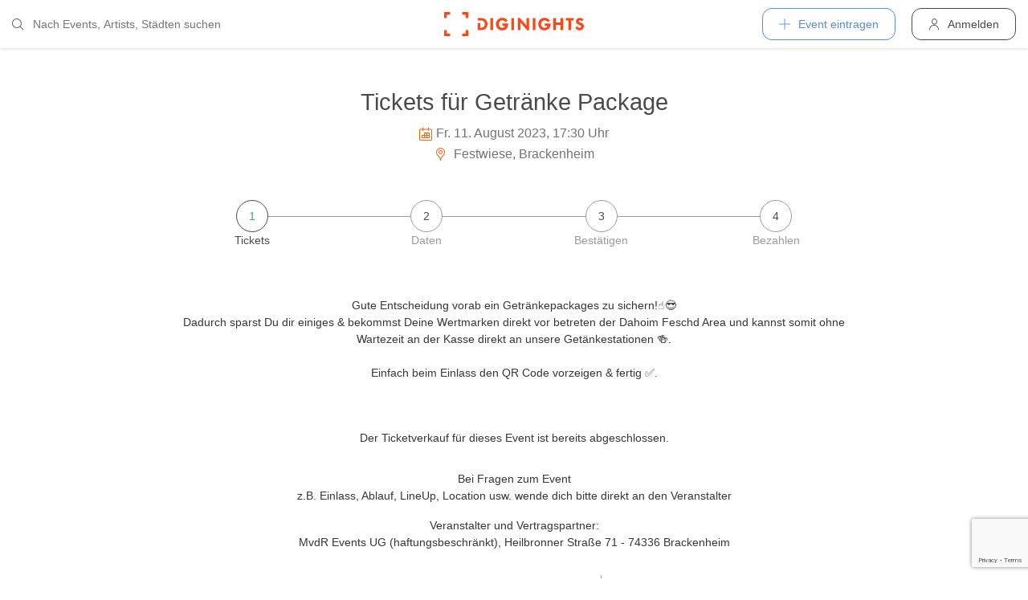

--- FILE ---
content_type: text/html; charset=utf-8
request_url: https://diginights.com/ticket/2023-08-11-getraenke-package-festwiese/step/1
body_size: 5108
content:
<!DOCTYPE html>
<html lang="de">
<head>
    <meta http-equiv="Content-Type" content="text/html; charset=utf-8" />
    <meta name="title" content="Tickets für Getränke Package am 11.08.2023 @ Festwiese (Brackenheim)" />
<meta name="description" content="Jetzt Tickets buchen für Getränke Package am 11.08.2023 @ Festwiese (Brackenheim)" />
<meta name="application-name" content="DIGINIGHTS - connecting nightlife" />
<meta name="application-url" content="https://diginights.com/" />
<meta name="keywords" content="diginights, event, community, nightlife" />
<meta name="robots" content="index, follow, noarchive" />
    <title>Tickets für Getränke Package am 11.08.2023 @ Festwiese (Brackenheim)</title>

    <meta property="og:title" content="Tickets für Getränke Package am 11.08.2023 @ Festwiese (Brackenheim)" />
<meta property="og:type" content="article" />
<meta property="og:image" content="https://diginights.com/uploads/images/event/2023/08/11/2023-08-11-getraenke-package-festwiese/headline_image-default-3.jpg" />
<meta property="og:url" content="https://diginights.com/ticket/2023-08-11-getraenke-package-festwiese/step/1" />
<meta property="og:description" content="Jetzt Tickets buchen für Getränke Package am 11.08.2023 @ Festwiese (Brackenheim)" />
<meta property="fb:admins" content="1483524954" />
<meta property="og:site_name" content="DIGINIGHTS" />

    <link rel="dns-prefetch" href="//pic1.diginights.com"/>

    <link rel="apple-touch-icon" sizes="180x180" href="/favicon/apple-touch-icon.png?v=2">
<link rel="icon" type="image/png" sizes="32x32" href="/favicon/favicon-32x32.png?v=2">
<link rel="icon" type="image/png" sizes="16x16" href="/favicon/favicon-16x16.png?v=2">
<link rel="manifest" href="/favicon/site.webmanifest?v=2">
<link rel="mask-icon" href="/favicon/safari-pinned-tab.svg?v=2" color="#ff610c">
<link rel="shortcut icon" href="/favicon/favicon.ico?v=2">
<meta name="msapplication-TileColor" content="#da532c">
<meta name="msapplication-config" content="/favicon/browserconfig.xml?v=2">
<meta name="theme-color" content="#ffffff">
    <meta name="verification" content="dbb14d364bcdd9ce79b8cc70fccbc4af"/>

                <link rel="alternate" hreflang="de" href="https://diginights.com/ticket/2023-08-11-getraenke-package-festwiese/step/1" />
            <link rel="alternate" hreflang="en" href="https://diginights.com/en/ticket/2023-08-11-getraenke-package-festwiese/step/1" />
            <link rel="alternate" hreflang="es" href="https://diginights.com/es/ticket/2023-08-11-getraenke-package-festwiese/step/1" />
            <link rel="alternate" hreflang="it" href="https://diginights.com/it/ticket/2023-08-11-getraenke-package-festwiese/step/1" />
            <link rel="alternate" hreflang="fr" href="https://diginights.com/fr/ticket/2023-08-11-getraenke-package-festwiese/step/1" />
    
    <meta name="viewport" content="width=device-width, initial-scale=1, maximum-scale=5, user-scalable=yes"/>

    <script>
    var _rollbarConfig = {
        accessToken: "d7063251966544bbad518bc669ab3ede",
        captureUncaught: true,
        captureUnhandledRejections: true,
        payload: {
            environment: "responsive_prod",
            client: {
                javascript: {
                    code_version: "",
                    source_map_enabled: true,
                }
            }
        },
        hostSafeList: ['diginights.com']
    };
</script>

    
    <script>
    var translationTo = {
        language: 'de',
        noResult: 'Kein Ergebnis',
        doneLabel: 'Fertig',
        skipLabel: 'Überspringen',
        prevLabel: 'Zurück',
        nextLabel: 'Weiter',
        dateFormat: 'DD.MM.YYYY',
        applyLabel: 'Anwenden',
        cancelLabel: 'Abrechen',
        fromLabel: 'Von',
        toLabel: 'Bis',
        customRangeLabel: 'Benutzerdefiniert',
        daysOfWeekSu: 'So',
        daysOfWeekMo: 'Mo',
        daysOfWeekTu: 'Di',
        daysOfWeekWe: 'Mi',
        daysOfWeekTh: 'Do',
        daysOfWeekFr: 'Fr',
        daysOfWeekSa: 'Sa',
        monthNameJanuary: 'Januar',
        monthNameFebruary: 'Februar',
        monthNameMarch: 'März',
        monthNameApril: 'April',
        monthNameMay: 'Mai',
        monthNameJune: 'Juni',
        monthNameJuly: 'Juli',
        monthNameAugust: 'August',
        monthNameSeptember: 'September',
        monthNameOctober: 'Oktober',
        monthNameNovember: 'November',
        monthNameDecember: 'Dezember',
        last30DaysLabel: 'Letzten 30 Tage',
        wholeSalesRange: 'Gesamter Verkaufszeitraum',
        trendlineLabel: 'Trend bis Event',
        search: 'Suchen',
        loadingText: 'Lade...',
        pressToSelect: 'Auswählen',
    };
</script>
    <link rel="stylesheet" type="text/css" media="screen" href="/css/rd/bootstrap.min.css?8" />
<link rel="stylesheet" type="text/css" media="screen" href="/css/rd/dn.min.css?282" />
    <script type="text/javascript" src="/js/rd/dn.min.js?222"></script>
<script type="text/javascript" src="/js/rd/bootstrap.min.js?11"></script>

    
    
    <script>
    var _tga = _tga !== undefined ? _tga : [];

    var i = {
        'type': 'pageview',
        'tid': 'UA-920156-1',
        'url': '/tga'
    }

    _tga.push(i);
</script>

    

                <script type='text/javascript' src='https://api.concord.tech/site-v1/4f3464d4-beec-4d35-9a1c-88ffbcf12b98/site-client'></script>
        <script src="https://www.google.com/recaptcha/api.js?render=6LfECuUpAAAAAHXWj3yBvUIDVbxD6VoZq7PnZKAE"></script>
</head>
<body class="dnBody dnBody-navSpace">

<header class="dnHeader">

        <div class="dnHeader-container">

            <div class="dnHeader-container-block">
                <form class="dnHeaderSearch" method="get" action="/search">
    <div class="dnHeaderSearch-dropdown dropdown">
        <a class="dnHeaderSearch-button" href="#" id="dnHeaderSearch-container" data-toggle="dropdown" aria-haspopup="true" aria-expanded="false" title="Suche öffnen">
            <i class="icon-search dnHeaderSearch-icon"></i>
        </a>
        <div class="dnHeaderSearch-container dropdown-menu" aria-labelledby="dnHeaderSearch-container">
            <i class="icon-search dnHeaderSearch-icon"></i>
            <input type="text" value="" name="q" class="dnHeaderSearch-input" autocomplete="off" placeholder="Nach Events, Artists, Städten suchen" enterkeyhint="search"/>

            <div class="dnHeaderSearch-button-close">
                <i class="icon-cross_mark dnHeaderSearch-button-close-icon"></i>
            </div>
        </div>
    </div>
</form>
            </div>

            <div class="dnHeader-container-block">
                                    <div class="dnHeader-logo-container">
                        <a class="dnHeader-logo-link" href="/" title="DIGINIGHTS - Digital Event Solutions">
                            <img
                                class="dnHeader-logo-image"
                                src="/images/responsive/diginights/diginights-logo.svg"
                                alt="diginights logo"
                                style="width: 100%;"
                            />
                        </a>
                    </div>
                                </div>

            <div class="dnHeader-container-block">
                                    
<div class="dnHeaderMenuPlus dropdown">
    <a class="dnHeaderMenuPlus-button" href="#" id="dnHeaderMenuPlus-menu" data-toggle="dropdown" aria-haspopup="true" aria-expanded="false" title="Menü öffnen">
        <i class="dnHeaderMenuPlus-button-icon icon-plus"></i> <div class="dnHeaderMenuPlus-button-text">Event eintragen</div>
    </a>
    <div class="dnHeaderMenuPlus-menu dropdown-menu" aria-labelledby="dnHeaderMenuPlus-menu">
                                    <a href="/event/add/step1"
                   class="dnHeaderMenuPlus-menu-link dnHeaderMenuPlus-menu-link-business"
                   title="Event eintragen"
                >
                    <i class="icon-calendar dnHeaderMenuPlus-menu-link-icon"></i>Event eintragen                </a>
                                                <a href="/event/add/step1?ticketing=true"
                   class="dnHeaderMenuPlus-menu-link dnHeaderMenuPlus-menu-link-business"
                   title="Ticketverkauf anlegen"
                >
                    <i class="icon-ticket dnHeaderMenuPlus-menu-link-icon"></i>Ticketverkauf anlegen                </a>
                                                <a href="/location/add"
                   class="dnHeaderMenuPlus-menu-link dnHeaderMenuPlus-menu-link-business"
                   title="Location hinzufügen"
                >
                    <i class="icon-placepin dnHeaderMenuPlus-menu-link-icon"></i>Location hinzufügen                </a>
                        </div>
</div>


<div class="dnHeaderUserLogin">
    <a
            href="/account/authentication/login" title="Anmelden"
            class="dnHeaderUserLogin-button dnModal-trigger"
            data-id="#dnHeaderUserLoginModal"
            data-container=".dnJs-modal-body"
            data-load="/account/authentication/login"
    >
        <i class="icon-user dnHeaderUserLogin-icon"></i>
        <div class="dnHeaderUserLogin-label">Anmelden</div>
    </a>
</div>

                            </div>

        </div>

</header>

    <div class="body-wrapper">
        <div id="wrapper">

    
    <div class="dnSection dnSection-justifyContent dnSection-minHeight60">
        
        
        <div class="dnSpacer dnSpacer-50" ></div>

        
    <div class="container dnContainer dnContainer-lgSmall">
        
        
            

<div class="dnEventDetailDetails">
    <h1 class="dnEventDetailDetails-title">
                <a class="dnEventDetailDetails-title-link" href="/event/2023-08-11-getraenke-package-festwiese">
                
            Tickets für Getränke Package        
                </a>
            </h1>
    <div class="dnEventDetailDetails-dateTime">
        <div class="dnEventDetailDetails-dateTime-grid">
                            <div>
                    <i class="icon-calendar dnEventDetailDetails-icon"></i>
                </div>
                        <div>
                Fr. 11. August 2023, 17:30 Uhr            </div>
                    </div>
    </div>
            <div class="dnEventDetailDetails-location">
                        <a
                href="/location/festwiese-brackenheim"
                title="Zu Festwiese in Brackenheim"
            >
                                                <i class="icon-placepin dnEventDetailDetails-icon"></i>
                
                Festwiese, Brackenheim                        </a>
                    </div>
    </div>
            <div class="dnSpacer dnSpacer-45" ></div>
            <script>
                if (!window.sessionStorage.getItem('dn') && window.sessionStorage.getItem('seatsio')) {
                    // remove holdToken from browser
                    window.sessionStorage.removeItem('seatsio')
                    window.sessionStorage.setItem('dn', "1");
                    window.location.reload();
                }
                if (!window.sessionStorage.getItem('dn') && !window.sessionStorage.getItem('seatsio')) {
                    window.sessionStorage.setItem('dn', "1")
                }
            </script>

                                            
                
<div class="dnSteps">
                    <div class="dnSteps-container dnSteps-container-current ">

            
                            
                <div class="dnSteps-number">
                    1                </div>
                <div class="dnSteps-point">
                    Tickets                </div>
    
                        
            <div class="dnSteps-line dnSteps-line-left"></div>
            <div class="dnSteps-line dnSteps-line-right"></div>
        </div>
                    <div class="dnSteps-container  ">

            
                            
                <div class="dnSteps-number">
                    2                </div>
                <div class="dnSteps-point">
                    Daten                </div>
    
                        
            <div class="dnSteps-line dnSteps-line-left"></div>
            <div class="dnSteps-line dnSteps-line-right"></div>
        </div>
                    <div class="dnSteps-container  ">

            
                            
                <div class="dnSteps-number">
                    3                </div>
                <div class="dnSteps-point">
                    Bestätigen                </div>
    
                        
            <div class="dnSteps-line dnSteps-line-left"></div>
            <div class="dnSteps-line dnSteps-line-right"></div>
        </div>
                    <div class="dnSteps-container  ">

            
                            
                <div class="dnSteps-number">
                    4                </div>
                <div class="dnSteps-point">
                    Bezahlen                </div>
    
                        
            <div class="dnSteps-line dnSteps-line-left"></div>
            <div class="dnSteps-line dnSteps-line-right"></div>
        </div>
    </div>
                <div class="dnSpacer dnSpacer-60" ></div>

                
                
                                    
                                    <div class="text-center">
                        Gute Entscheidung vorab ein Getr&auml;nkepackages zu sichern!☝️😎<br />
Dadurch sparst Du dir einiges &amp; bekommst Deine Wertmarken direkt vor betreten der Dahoim Feschd Area und kannst somit ohne Wartezeit an der Kasse direkt an unsere Get&auml;nkestationen 🍻.<br />
<br />
Einfach beim Einlass den QR Code vorzeigen &amp; fertig ✅.                    </div>
                                            <div class="dnSpacer dnSpacer-60" ></div>
                                    
                
                
                
                                    <div class="text-center">
                        Der Ticketverkauf für dieses Event ist bereits abgeschlossen.                    </div>
                

                
                <div class="dnSpacer dnSpacer-20" ></div>
                                    <div class="dnSpacer dnSpacer-10" ></div>
                    <div class="text-center">
    <div>
        <p>
            <strong>Bei Fragen zum Event</strong><br />
            z.B. Einlass, Ablauf, LineUp, Location usw. wende dich bitte direkt an den Veranstalter</span>
        </p>
    </div>
    <div>
        <strong>Veranstalter und Vertragspartner:</strong>
    </div>
    <div>
        MvdR Events UG (haftungsbeschr&auml;nkt), Heilbronner Stra&szlig;e 71 - 74336 Brackenheim    </div>

    
    <div class="white-space-pre-wrap"></div>
</div>                    <div class="dnSpacer dnSpacer-10" ></div>
                
                <div class="dnSpacer dnSpacer-20" ></div>
                

<div class="dnPaymentLogos">
            <div class="dnPaymentLogos-container color-text-light">
            <i class="icon-paypal"></i>
        </div>
            <div class="dnPaymentLogos-container color-text-light">
            <i class="icon-visa"></i>
        </div>
            <div class="dnPaymentLogos-container color-text-light">
            <i class="icon-mastercard-alt"></i>
        </div>
            <div class="dnPaymentLogos-container color-text-light">
            <i class="icon-sepa"></i>
        </div>
            <div class="dnPaymentLogos-container color-text-light">
            <i class="icon-apple-pay"></i>
        </div>
            <div class="dnPaymentLogos-container color-text-light">
            <i class="icon-google-pay"></i>
        </div>
        <div class="dnPaymentLogos-spacer"></div>
    <div class="dnPaymentLogos-container color-text-light">
        <i class="icon-ssl"></i>
    </div>
</div>
                <div class="dnSpacer dnSpacer-100" ></div>
                
    
<div class="dnHeadline dnHeadline-h3 dnHeadline-paddingSmall">
    <div class="container " >
        
        <div class="dnHeadline-headline-container">
            <h3 class="dnHeadline-headline ">
                Häufig gestellte Fragen            </h3>
        
                    </div>
    
            </div>
</div>    <div class="dnSpacer dnSpacer-10" ></div>
    
    <div class="text-center">
        Weitere Antworten auf die am meisten gestellten Fragen findest Du <a class="color-primary" href="/support">hier</a>.    </div>

            

        
    </div>
        <div class="dnSpacer dnSpacer-100" ></div>

    
    </div>
</div>


    </div>


        
<div class="dnModal modal fade" tabindex="-1" aria-hidden="true" id="dnHeaderUserLoginModal">
    <div class="modal-dialog ">
        <div class="modal-content">
            <div class="modal-header">
                <button type="button" class="close" data-dismiss="modal">
                    <span aria-hidden="true">&times;</span>
                </button>
            </div>
            <div class="modal-body">
                                    <div class="dnModal-body-loadableContent"></div>
                    <div class="dnModal-isLoading-container">
                        <div class="dnModal-isLoading-container-box dnModal-isLoading-container-box1"></div>
                        <div class="dnModal-isLoading-container-box dnModal-isLoading-container-box2"></div>
                        <div class="dnModal-isLoading-container-box dnModal-isLoading-container-box3"></div>
                        <div class="dnModal-isLoading-container-box dnModal-isLoading-container-box4"></div>
                        <div class="dnModal-isLoading-container-box dnModal-isLoading-container-box5"></div>
                    </div>
                            </div>
        </div>
    </div>
</div>

<footer class="dnFooter" id="footer">
    
    <div class="container dnContainer ">
        
                <div class="dnFooter-grid">

            <div class="dnFooter-grid-box">
                <div class="dnFooter-grid-box-headline">
                    Über diginights                </div>
                <div class="dnFooter-grid-box-content">
                    <p class="dnFooter-grid-box-content-text">
                        Wir vereinfachen deine täglichen Workflows und steigern deinen Umsatz durch maßgeschneidertes Online Marketing in Kombination mit unserer leistungsstarken
                        Plattform und einem unkomplizierten Ticketsystem.
                        <br/><br/>
                        Unsere fortschrittlichen Soft- und Hardware Lösungen vereinen 20 Jahre Event-Erfahrung mit modernster Technik und helfen dir dein Event Business erfolgreich
                        zu digitalisieren.
                        <br/><br/>
                        <a class="dnFooter-grid-box-content-link" href="/business" title="Mehr erfahren ...">
                            Mehr erfahren ...                        </a>
                    </p>
                </div>
            </div>

            <div class="dnFooter-grid-box">
                <div class="dnFooter-grid-box-headline">
                    Business                </div>
                <div class="dnFooter-grid-box-content">
                    <a href="/business" class="dnFooter-grid-box-content-link" title="Unsere Leistungen und Funktionen">
                        Leistungen und Funktionen                    </a>
                    <a href="/ticketing" class="dnFooter-grid-box-content-link"
                       title="Zu den Informationen für Ticketverkäufer">
                        Informationen für Veranstalter                    </a>
                    <a href="/event/add/step1?ticketing=true" class="dnFooter-grid-box-content-link" title="Ticketverkauf starten">
                        Ticketverkauf anlegen                    </a>
                </div>
            </div>

            <div class="dnFooter-grid-box">
                <div class="dnFooter-grid-box-headline">
                    Hilfe                </div>
                <div class="dnFooter-grid-box-content">
                    <a href="/support" class="dnFooter-grid-box-content-link" title="Zur Hilfe für Ticketkäufer">
                        Support für Ticketkäufer                    </a>
                    <a href="https://knowledgebase.diginights.com/" class="dnFooter-grid-box-content-link" title="Zum Hilfe Center für Veranstalter">
                        Hilfe Center für Veranstalter                    </a>
                    <a href="/ticket/resend" class="dnFooter-grid-box-content-link" title="Tickets erneut zusenden lassen">
                        Tickets erneut zusenden                    </a>
                </div>

            </div>

            <div class="dnFooter-grid-box">
                <div class="dnFooter-grid-box-headline">
                    Kontakt                </div>
                <div class="dnFooter-grid-box-content">
                    <a href="/contact" class="dnFooter-grid-box-content-link" title="Kontakt">
                        Kontaktformular                    </a>
                </div>

                <div class="dnFooter-grid-box-headline">
                    Weitere Angebote                </div>
                <div class="dnFooter-grid-box-content">
                    <a href="https://ditix.io/" class="dnFooter-grid-box-content-link" title="ditix - The revolution of ticketing">
                        ditix.io
                    </a>
                    <a href="https://handballticket.de/" class="dnFooter-grid-box-content-link" title="Handballticket - Tickets für Dein Handballspiel">
                        handballticket.de
                    </a>
                </div>

                <div class="dnFooter-grid-box-headline">
                    Sprache                </div>
                <div class="dnFooter-grid-box-content">
                    <div class="dnLanguageSelect">
    <div class="dnLanguageSelect-active dnJs-toggleClass" data-container-class=".dnLanguageSelect" data-toggle-class="dnLanguageSelect-isOpen">
        <i class="icon-chevron_right dnLanguageSelect-active-icon"></i>Deutsch    </div>

    <div class="dnLanguageSelect-alternate">
                    <a class="dnLanguageSelect-alternate-link" href="https://diginights.com/en/ticket/2023-08-11-getraenke-package-festwiese/step/1">
                English            </a>
                    <a class="dnLanguageSelect-alternate-link" href="https://diginights.com/es/ticket/2023-08-11-getraenke-package-festwiese/step/1">
                Español            </a>
                    <a class="dnLanguageSelect-alternate-link" href="https://diginights.com/it/ticket/2023-08-11-getraenke-package-festwiese/step/1">
                Italiano            </a>
                    <a class="dnLanguageSelect-alternate-link" href="https://diginights.com/fr/ticket/2023-08-11-getraenke-package-festwiese/step/1">
                Français            </a>
            </div>
</div>
                </div>
            </div>


        </div>
    
    </div>

    <div class="dnFooter-subFooter">
        <div class="dnFooter-subFooter-links">
            <a class="dnFooter-subFooter-links-link" href="/contact" rel="nofollow" title="Kontakt">
                Kontakt            </a>
            <span class="dnFooter-subFooter-links-spacer">•</span>
            <a class="dnFooter-subFooter-links-link" href="/terms-and-conditions" rel="nofollow" title="AGB">
                AGB            </a>
            <span class="dnFooter-subFooter-links-spacer">•</span>
            <a class="dnFooter-subFooter-links-link" href="/privacy-policy" title="Datenschutzbestimmungen">
                Datenschutzbestimmungen            </a>
            <span class="dnFooter-subFooter-links-spacer">•</span>
            <a class="dnFooter-subFooter-links-link" href="https://status.diginights.com/" target="_blank">
                Status            </a>
            <span class="dnFooter-subFooter-links-spacer">•</span>
            <a class="dnFooter-subFooter-links-link" href="/imprint" rel="nofollow" title="Impressum">
                Impressum            </a>
        </div>

        <div class="dnFooter-subFooter-social">
            <a class="dnFooter-subFooter-social-link" href="//www.facebook.com/diginights" title="Diginights auf Facebook" rel="nofollow"
               target="_blank">
                <i class="icon-facebook"></i>
            </a>
            <a class="dnFooter-subFooter-social-link" href="//www.instagram.com/diginights" title="Diginights auf Instagram" rel="nofollow"
               target="_blank">
                <i class="icon-instagram"></i>
            </a>
            <a class="dnFooter-subFooter-social-link" href="//www.youtube.com/diginights" title="Diginights auf Youtube" rel="nofollow"
               target="_blank">
                <i class="icon-youtube"></i>
            </a>
        </div>
    </div>
</footer>

</body>
</html>


--- FILE ---
content_type: text/html; charset=utf-8
request_url: https://www.google.com/recaptcha/api2/anchor?ar=1&k=6LfECuUpAAAAAHXWj3yBvUIDVbxD6VoZq7PnZKAE&co=aHR0cHM6Ly9kaWdpbmlnaHRzLmNvbTo0NDM.&hl=en&v=PoyoqOPhxBO7pBk68S4YbpHZ&size=invisible&anchor-ms=20000&execute-ms=30000&cb=nc5xdjlri3im
body_size: 48507
content:
<!DOCTYPE HTML><html dir="ltr" lang="en"><head><meta http-equiv="Content-Type" content="text/html; charset=UTF-8">
<meta http-equiv="X-UA-Compatible" content="IE=edge">
<title>reCAPTCHA</title>
<style type="text/css">
/* cyrillic-ext */
@font-face {
  font-family: 'Roboto';
  font-style: normal;
  font-weight: 400;
  font-stretch: 100%;
  src: url(//fonts.gstatic.com/s/roboto/v48/KFO7CnqEu92Fr1ME7kSn66aGLdTylUAMa3GUBHMdazTgWw.woff2) format('woff2');
  unicode-range: U+0460-052F, U+1C80-1C8A, U+20B4, U+2DE0-2DFF, U+A640-A69F, U+FE2E-FE2F;
}
/* cyrillic */
@font-face {
  font-family: 'Roboto';
  font-style: normal;
  font-weight: 400;
  font-stretch: 100%;
  src: url(//fonts.gstatic.com/s/roboto/v48/KFO7CnqEu92Fr1ME7kSn66aGLdTylUAMa3iUBHMdazTgWw.woff2) format('woff2');
  unicode-range: U+0301, U+0400-045F, U+0490-0491, U+04B0-04B1, U+2116;
}
/* greek-ext */
@font-face {
  font-family: 'Roboto';
  font-style: normal;
  font-weight: 400;
  font-stretch: 100%;
  src: url(//fonts.gstatic.com/s/roboto/v48/KFO7CnqEu92Fr1ME7kSn66aGLdTylUAMa3CUBHMdazTgWw.woff2) format('woff2');
  unicode-range: U+1F00-1FFF;
}
/* greek */
@font-face {
  font-family: 'Roboto';
  font-style: normal;
  font-weight: 400;
  font-stretch: 100%;
  src: url(//fonts.gstatic.com/s/roboto/v48/KFO7CnqEu92Fr1ME7kSn66aGLdTylUAMa3-UBHMdazTgWw.woff2) format('woff2');
  unicode-range: U+0370-0377, U+037A-037F, U+0384-038A, U+038C, U+038E-03A1, U+03A3-03FF;
}
/* math */
@font-face {
  font-family: 'Roboto';
  font-style: normal;
  font-weight: 400;
  font-stretch: 100%;
  src: url(//fonts.gstatic.com/s/roboto/v48/KFO7CnqEu92Fr1ME7kSn66aGLdTylUAMawCUBHMdazTgWw.woff2) format('woff2');
  unicode-range: U+0302-0303, U+0305, U+0307-0308, U+0310, U+0312, U+0315, U+031A, U+0326-0327, U+032C, U+032F-0330, U+0332-0333, U+0338, U+033A, U+0346, U+034D, U+0391-03A1, U+03A3-03A9, U+03B1-03C9, U+03D1, U+03D5-03D6, U+03F0-03F1, U+03F4-03F5, U+2016-2017, U+2034-2038, U+203C, U+2040, U+2043, U+2047, U+2050, U+2057, U+205F, U+2070-2071, U+2074-208E, U+2090-209C, U+20D0-20DC, U+20E1, U+20E5-20EF, U+2100-2112, U+2114-2115, U+2117-2121, U+2123-214F, U+2190, U+2192, U+2194-21AE, U+21B0-21E5, U+21F1-21F2, U+21F4-2211, U+2213-2214, U+2216-22FF, U+2308-230B, U+2310, U+2319, U+231C-2321, U+2336-237A, U+237C, U+2395, U+239B-23B7, U+23D0, U+23DC-23E1, U+2474-2475, U+25AF, U+25B3, U+25B7, U+25BD, U+25C1, U+25CA, U+25CC, U+25FB, U+266D-266F, U+27C0-27FF, U+2900-2AFF, U+2B0E-2B11, U+2B30-2B4C, U+2BFE, U+3030, U+FF5B, U+FF5D, U+1D400-1D7FF, U+1EE00-1EEFF;
}
/* symbols */
@font-face {
  font-family: 'Roboto';
  font-style: normal;
  font-weight: 400;
  font-stretch: 100%;
  src: url(//fonts.gstatic.com/s/roboto/v48/KFO7CnqEu92Fr1ME7kSn66aGLdTylUAMaxKUBHMdazTgWw.woff2) format('woff2');
  unicode-range: U+0001-000C, U+000E-001F, U+007F-009F, U+20DD-20E0, U+20E2-20E4, U+2150-218F, U+2190, U+2192, U+2194-2199, U+21AF, U+21E6-21F0, U+21F3, U+2218-2219, U+2299, U+22C4-22C6, U+2300-243F, U+2440-244A, U+2460-24FF, U+25A0-27BF, U+2800-28FF, U+2921-2922, U+2981, U+29BF, U+29EB, U+2B00-2BFF, U+4DC0-4DFF, U+FFF9-FFFB, U+10140-1018E, U+10190-1019C, U+101A0, U+101D0-101FD, U+102E0-102FB, U+10E60-10E7E, U+1D2C0-1D2D3, U+1D2E0-1D37F, U+1F000-1F0FF, U+1F100-1F1AD, U+1F1E6-1F1FF, U+1F30D-1F30F, U+1F315, U+1F31C, U+1F31E, U+1F320-1F32C, U+1F336, U+1F378, U+1F37D, U+1F382, U+1F393-1F39F, U+1F3A7-1F3A8, U+1F3AC-1F3AF, U+1F3C2, U+1F3C4-1F3C6, U+1F3CA-1F3CE, U+1F3D4-1F3E0, U+1F3ED, U+1F3F1-1F3F3, U+1F3F5-1F3F7, U+1F408, U+1F415, U+1F41F, U+1F426, U+1F43F, U+1F441-1F442, U+1F444, U+1F446-1F449, U+1F44C-1F44E, U+1F453, U+1F46A, U+1F47D, U+1F4A3, U+1F4B0, U+1F4B3, U+1F4B9, U+1F4BB, U+1F4BF, U+1F4C8-1F4CB, U+1F4D6, U+1F4DA, U+1F4DF, U+1F4E3-1F4E6, U+1F4EA-1F4ED, U+1F4F7, U+1F4F9-1F4FB, U+1F4FD-1F4FE, U+1F503, U+1F507-1F50B, U+1F50D, U+1F512-1F513, U+1F53E-1F54A, U+1F54F-1F5FA, U+1F610, U+1F650-1F67F, U+1F687, U+1F68D, U+1F691, U+1F694, U+1F698, U+1F6AD, U+1F6B2, U+1F6B9-1F6BA, U+1F6BC, U+1F6C6-1F6CF, U+1F6D3-1F6D7, U+1F6E0-1F6EA, U+1F6F0-1F6F3, U+1F6F7-1F6FC, U+1F700-1F7FF, U+1F800-1F80B, U+1F810-1F847, U+1F850-1F859, U+1F860-1F887, U+1F890-1F8AD, U+1F8B0-1F8BB, U+1F8C0-1F8C1, U+1F900-1F90B, U+1F93B, U+1F946, U+1F984, U+1F996, U+1F9E9, U+1FA00-1FA6F, U+1FA70-1FA7C, U+1FA80-1FA89, U+1FA8F-1FAC6, U+1FACE-1FADC, U+1FADF-1FAE9, U+1FAF0-1FAF8, U+1FB00-1FBFF;
}
/* vietnamese */
@font-face {
  font-family: 'Roboto';
  font-style: normal;
  font-weight: 400;
  font-stretch: 100%;
  src: url(//fonts.gstatic.com/s/roboto/v48/KFO7CnqEu92Fr1ME7kSn66aGLdTylUAMa3OUBHMdazTgWw.woff2) format('woff2');
  unicode-range: U+0102-0103, U+0110-0111, U+0128-0129, U+0168-0169, U+01A0-01A1, U+01AF-01B0, U+0300-0301, U+0303-0304, U+0308-0309, U+0323, U+0329, U+1EA0-1EF9, U+20AB;
}
/* latin-ext */
@font-face {
  font-family: 'Roboto';
  font-style: normal;
  font-weight: 400;
  font-stretch: 100%;
  src: url(//fonts.gstatic.com/s/roboto/v48/KFO7CnqEu92Fr1ME7kSn66aGLdTylUAMa3KUBHMdazTgWw.woff2) format('woff2');
  unicode-range: U+0100-02BA, U+02BD-02C5, U+02C7-02CC, U+02CE-02D7, U+02DD-02FF, U+0304, U+0308, U+0329, U+1D00-1DBF, U+1E00-1E9F, U+1EF2-1EFF, U+2020, U+20A0-20AB, U+20AD-20C0, U+2113, U+2C60-2C7F, U+A720-A7FF;
}
/* latin */
@font-face {
  font-family: 'Roboto';
  font-style: normal;
  font-weight: 400;
  font-stretch: 100%;
  src: url(//fonts.gstatic.com/s/roboto/v48/KFO7CnqEu92Fr1ME7kSn66aGLdTylUAMa3yUBHMdazQ.woff2) format('woff2');
  unicode-range: U+0000-00FF, U+0131, U+0152-0153, U+02BB-02BC, U+02C6, U+02DA, U+02DC, U+0304, U+0308, U+0329, U+2000-206F, U+20AC, U+2122, U+2191, U+2193, U+2212, U+2215, U+FEFF, U+FFFD;
}
/* cyrillic-ext */
@font-face {
  font-family: 'Roboto';
  font-style: normal;
  font-weight: 500;
  font-stretch: 100%;
  src: url(//fonts.gstatic.com/s/roboto/v48/KFO7CnqEu92Fr1ME7kSn66aGLdTylUAMa3GUBHMdazTgWw.woff2) format('woff2');
  unicode-range: U+0460-052F, U+1C80-1C8A, U+20B4, U+2DE0-2DFF, U+A640-A69F, U+FE2E-FE2F;
}
/* cyrillic */
@font-face {
  font-family: 'Roboto';
  font-style: normal;
  font-weight: 500;
  font-stretch: 100%;
  src: url(//fonts.gstatic.com/s/roboto/v48/KFO7CnqEu92Fr1ME7kSn66aGLdTylUAMa3iUBHMdazTgWw.woff2) format('woff2');
  unicode-range: U+0301, U+0400-045F, U+0490-0491, U+04B0-04B1, U+2116;
}
/* greek-ext */
@font-face {
  font-family: 'Roboto';
  font-style: normal;
  font-weight: 500;
  font-stretch: 100%;
  src: url(//fonts.gstatic.com/s/roboto/v48/KFO7CnqEu92Fr1ME7kSn66aGLdTylUAMa3CUBHMdazTgWw.woff2) format('woff2');
  unicode-range: U+1F00-1FFF;
}
/* greek */
@font-face {
  font-family: 'Roboto';
  font-style: normal;
  font-weight: 500;
  font-stretch: 100%;
  src: url(//fonts.gstatic.com/s/roboto/v48/KFO7CnqEu92Fr1ME7kSn66aGLdTylUAMa3-UBHMdazTgWw.woff2) format('woff2');
  unicode-range: U+0370-0377, U+037A-037F, U+0384-038A, U+038C, U+038E-03A1, U+03A3-03FF;
}
/* math */
@font-face {
  font-family: 'Roboto';
  font-style: normal;
  font-weight: 500;
  font-stretch: 100%;
  src: url(//fonts.gstatic.com/s/roboto/v48/KFO7CnqEu92Fr1ME7kSn66aGLdTylUAMawCUBHMdazTgWw.woff2) format('woff2');
  unicode-range: U+0302-0303, U+0305, U+0307-0308, U+0310, U+0312, U+0315, U+031A, U+0326-0327, U+032C, U+032F-0330, U+0332-0333, U+0338, U+033A, U+0346, U+034D, U+0391-03A1, U+03A3-03A9, U+03B1-03C9, U+03D1, U+03D5-03D6, U+03F0-03F1, U+03F4-03F5, U+2016-2017, U+2034-2038, U+203C, U+2040, U+2043, U+2047, U+2050, U+2057, U+205F, U+2070-2071, U+2074-208E, U+2090-209C, U+20D0-20DC, U+20E1, U+20E5-20EF, U+2100-2112, U+2114-2115, U+2117-2121, U+2123-214F, U+2190, U+2192, U+2194-21AE, U+21B0-21E5, U+21F1-21F2, U+21F4-2211, U+2213-2214, U+2216-22FF, U+2308-230B, U+2310, U+2319, U+231C-2321, U+2336-237A, U+237C, U+2395, U+239B-23B7, U+23D0, U+23DC-23E1, U+2474-2475, U+25AF, U+25B3, U+25B7, U+25BD, U+25C1, U+25CA, U+25CC, U+25FB, U+266D-266F, U+27C0-27FF, U+2900-2AFF, U+2B0E-2B11, U+2B30-2B4C, U+2BFE, U+3030, U+FF5B, U+FF5D, U+1D400-1D7FF, U+1EE00-1EEFF;
}
/* symbols */
@font-face {
  font-family: 'Roboto';
  font-style: normal;
  font-weight: 500;
  font-stretch: 100%;
  src: url(//fonts.gstatic.com/s/roboto/v48/KFO7CnqEu92Fr1ME7kSn66aGLdTylUAMaxKUBHMdazTgWw.woff2) format('woff2');
  unicode-range: U+0001-000C, U+000E-001F, U+007F-009F, U+20DD-20E0, U+20E2-20E4, U+2150-218F, U+2190, U+2192, U+2194-2199, U+21AF, U+21E6-21F0, U+21F3, U+2218-2219, U+2299, U+22C4-22C6, U+2300-243F, U+2440-244A, U+2460-24FF, U+25A0-27BF, U+2800-28FF, U+2921-2922, U+2981, U+29BF, U+29EB, U+2B00-2BFF, U+4DC0-4DFF, U+FFF9-FFFB, U+10140-1018E, U+10190-1019C, U+101A0, U+101D0-101FD, U+102E0-102FB, U+10E60-10E7E, U+1D2C0-1D2D3, U+1D2E0-1D37F, U+1F000-1F0FF, U+1F100-1F1AD, U+1F1E6-1F1FF, U+1F30D-1F30F, U+1F315, U+1F31C, U+1F31E, U+1F320-1F32C, U+1F336, U+1F378, U+1F37D, U+1F382, U+1F393-1F39F, U+1F3A7-1F3A8, U+1F3AC-1F3AF, U+1F3C2, U+1F3C4-1F3C6, U+1F3CA-1F3CE, U+1F3D4-1F3E0, U+1F3ED, U+1F3F1-1F3F3, U+1F3F5-1F3F7, U+1F408, U+1F415, U+1F41F, U+1F426, U+1F43F, U+1F441-1F442, U+1F444, U+1F446-1F449, U+1F44C-1F44E, U+1F453, U+1F46A, U+1F47D, U+1F4A3, U+1F4B0, U+1F4B3, U+1F4B9, U+1F4BB, U+1F4BF, U+1F4C8-1F4CB, U+1F4D6, U+1F4DA, U+1F4DF, U+1F4E3-1F4E6, U+1F4EA-1F4ED, U+1F4F7, U+1F4F9-1F4FB, U+1F4FD-1F4FE, U+1F503, U+1F507-1F50B, U+1F50D, U+1F512-1F513, U+1F53E-1F54A, U+1F54F-1F5FA, U+1F610, U+1F650-1F67F, U+1F687, U+1F68D, U+1F691, U+1F694, U+1F698, U+1F6AD, U+1F6B2, U+1F6B9-1F6BA, U+1F6BC, U+1F6C6-1F6CF, U+1F6D3-1F6D7, U+1F6E0-1F6EA, U+1F6F0-1F6F3, U+1F6F7-1F6FC, U+1F700-1F7FF, U+1F800-1F80B, U+1F810-1F847, U+1F850-1F859, U+1F860-1F887, U+1F890-1F8AD, U+1F8B0-1F8BB, U+1F8C0-1F8C1, U+1F900-1F90B, U+1F93B, U+1F946, U+1F984, U+1F996, U+1F9E9, U+1FA00-1FA6F, U+1FA70-1FA7C, U+1FA80-1FA89, U+1FA8F-1FAC6, U+1FACE-1FADC, U+1FADF-1FAE9, U+1FAF0-1FAF8, U+1FB00-1FBFF;
}
/* vietnamese */
@font-face {
  font-family: 'Roboto';
  font-style: normal;
  font-weight: 500;
  font-stretch: 100%;
  src: url(//fonts.gstatic.com/s/roboto/v48/KFO7CnqEu92Fr1ME7kSn66aGLdTylUAMa3OUBHMdazTgWw.woff2) format('woff2');
  unicode-range: U+0102-0103, U+0110-0111, U+0128-0129, U+0168-0169, U+01A0-01A1, U+01AF-01B0, U+0300-0301, U+0303-0304, U+0308-0309, U+0323, U+0329, U+1EA0-1EF9, U+20AB;
}
/* latin-ext */
@font-face {
  font-family: 'Roboto';
  font-style: normal;
  font-weight: 500;
  font-stretch: 100%;
  src: url(//fonts.gstatic.com/s/roboto/v48/KFO7CnqEu92Fr1ME7kSn66aGLdTylUAMa3KUBHMdazTgWw.woff2) format('woff2');
  unicode-range: U+0100-02BA, U+02BD-02C5, U+02C7-02CC, U+02CE-02D7, U+02DD-02FF, U+0304, U+0308, U+0329, U+1D00-1DBF, U+1E00-1E9F, U+1EF2-1EFF, U+2020, U+20A0-20AB, U+20AD-20C0, U+2113, U+2C60-2C7F, U+A720-A7FF;
}
/* latin */
@font-face {
  font-family: 'Roboto';
  font-style: normal;
  font-weight: 500;
  font-stretch: 100%;
  src: url(//fonts.gstatic.com/s/roboto/v48/KFO7CnqEu92Fr1ME7kSn66aGLdTylUAMa3yUBHMdazQ.woff2) format('woff2');
  unicode-range: U+0000-00FF, U+0131, U+0152-0153, U+02BB-02BC, U+02C6, U+02DA, U+02DC, U+0304, U+0308, U+0329, U+2000-206F, U+20AC, U+2122, U+2191, U+2193, U+2212, U+2215, U+FEFF, U+FFFD;
}
/* cyrillic-ext */
@font-face {
  font-family: 'Roboto';
  font-style: normal;
  font-weight: 900;
  font-stretch: 100%;
  src: url(//fonts.gstatic.com/s/roboto/v48/KFO7CnqEu92Fr1ME7kSn66aGLdTylUAMa3GUBHMdazTgWw.woff2) format('woff2');
  unicode-range: U+0460-052F, U+1C80-1C8A, U+20B4, U+2DE0-2DFF, U+A640-A69F, U+FE2E-FE2F;
}
/* cyrillic */
@font-face {
  font-family: 'Roboto';
  font-style: normal;
  font-weight: 900;
  font-stretch: 100%;
  src: url(//fonts.gstatic.com/s/roboto/v48/KFO7CnqEu92Fr1ME7kSn66aGLdTylUAMa3iUBHMdazTgWw.woff2) format('woff2');
  unicode-range: U+0301, U+0400-045F, U+0490-0491, U+04B0-04B1, U+2116;
}
/* greek-ext */
@font-face {
  font-family: 'Roboto';
  font-style: normal;
  font-weight: 900;
  font-stretch: 100%;
  src: url(//fonts.gstatic.com/s/roboto/v48/KFO7CnqEu92Fr1ME7kSn66aGLdTylUAMa3CUBHMdazTgWw.woff2) format('woff2');
  unicode-range: U+1F00-1FFF;
}
/* greek */
@font-face {
  font-family: 'Roboto';
  font-style: normal;
  font-weight: 900;
  font-stretch: 100%;
  src: url(//fonts.gstatic.com/s/roboto/v48/KFO7CnqEu92Fr1ME7kSn66aGLdTylUAMa3-UBHMdazTgWw.woff2) format('woff2');
  unicode-range: U+0370-0377, U+037A-037F, U+0384-038A, U+038C, U+038E-03A1, U+03A3-03FF;
}
/* math */
@font-face {
  font-family: 'Roboto';
  font-style: normal;
  font-weight: 900;
  font-stretch: 100%;
  src: url(//fonts.gstatic.com/s/roboto/v48/KFO7CnqEu92Fr1ME7kSn66aGLdTylUAMawCUBHMdazTgWw.woff2) format('woff2');
  unicode-range: U+0302-0303, U+0305, U+0307-0308, U+0310, U+0312, U+0315, U+031A, U+0326-0327, U+032C, U+032F-0330, U+0332-0333, U+0338, U+033A, U+0346, U+034D, U+0391-03A1, U+03A3-03A9, U+03B1-03C9, U+03D1, U+03D5-03D6, U+03F0-03F1, U+03F4-03F5, U+2016-2017, U+2034-2038, U+203C, U+2040, U+2043, U+2047, U+2050, U+2057, U+205F, U+2070-2071, U+2074-208E, U+2090-209C, U+20D0-20DC, U+20E1, U+20E5-20EF, U+2100-2112, U+2114-2115, U+2117-2121, U+2123-214F, U+2190, U+2192, U+2194-21AE, U+21B0-21E5, U+21F1-21F2, U+21F4-2211, U+2213-2214, U+2216-22FF, U+2308-230B, U+2310, U+2319, U+231C-2321, U+2336-237A, U+237C, U+2395, U+239B-23B7, U+23D0, U+23DC-23E1, U+2474-2475, U+25AF, U+25B3, U+25B7, U+25BD, U+25C1, U+25CA, U+25CC, U+25FB, U+266D-266F, U+27C0-27FF, U+2900-2AFF, U+2B0E-2B11, U+2B30-2B4C, U+2BFE, U+3030, U+FF5B, U+FF5D, U+1D400-1D7FF, U+1EE00-1EEFF;
}
/* symbols */
@font-face {
  font-family: 'Roboto';
  font-style: normal;
  font-weight: 900;
  font-stretch: 100%;
  src: url(//fonts.gstatic.com/s/roboto/v48/KFO7CnqEu92Fr1ME7kSn66aGLdTylUAMaxKUBHMdazTgWw.woff2) format('woff2');
  unicode-range: U+0001-000C, U+000E-001F, U+007F-009F, U+20DD-20E0, U+20E2-20E4, U+2150-218F, U+2190, U+2192, U+2194-2199, U+21AF, U+21E6-21F0, U+21F3, U+2218-2219, U+2299, U+22C4-22C6, U+2300-243F, U+2440-244A, U+2460-24FF, U+25A0-27BF, U+2800-28FF, U+2921-2922, U+2981, U+29BF, U+29EB, U+2B00-2BFF, U+4DC0-4DFF, U+FFF9-FFFB, U+10140-1018E, U+10190-1019C, U+101A0, U+101D0-101FD, U+102E0-102FB, U+10E60-10E7E, U+1D2C0-1D2D3, U+1D2E0-1D37F, U+1F000-1F0FF, U+1F100-1F1AD, U+1F1E6-1F1FF, U+1F30D-1F30F, U+1F315, U+1F31C, U+1F31E, U+1F320-1F32C, U+1F336, U+1F378, U+1F37D, U+1F382, U+1F393-1F39F, U+1F3A7-1F3A8, U+1F3AC-1F3AF, U+1F3C2, U+1F3C4-1F3C6, U+1F3CA-1F3CE, U+1F3D4-1F3E0, U+1F3ED, U+1F3F1-1F3F3, U+1F3F5-1F3F7, U+1F408, U+1F415, U+1F41F, U+1F426, U+1F43F, U+1F441-1F442, U+1F444, U+1F446-1F449, U+1F44C-1F44E, U+1F453, U+1F46A, U+1F47D, U+1F4A3, U+1F4B0, U+1F4B3, U+1F4B9, U+1F4BB, U+1F4BF, U+1F4C8-1F4CB, U+1F4D6, U+1F4DA, U+1F4DF, U+1F4E3-1F4E6, U+1F4EA-1F4ED, U+1F4F7, U+1F4F9-1F4FB, U+1F4FD-1F4FE, U+1F503, U+1F507-1F50B, U+1F50D, U+1F512-1F513, U+1F53E-1F54A, U+1F54F-1F5FA, U+1F610, U+1F650-1F67F, U+1F687, U+1F68D, U+1F691, U+1F694, U+1F698, U+1F6AD, U+1F6B2, U+1F6B9-1F6BA, U+1F6BC, U+1F6C6-1F6CF, U+1F6D3-1F6D7, U+1F6E0-1F6EA, U+1F6F0-1F6F3, U+1F6F7-1F6FC, U+1F700-1F7FF, U+1F800-1F80B, U+1F810-1F847, U+1F850-1F859, U+1F860-1F887, U+1F890-1F8AD, U+1F8B0-1F8BB, U+1F8C0-1F8C1, U+1F900-1F90B, U+1F93B, U+1F946, U+1F984, U+1F996, U+1F9E9, U+1FA00-1FA6F, U+1FA70-1FA7C, U+1FA80-1FA89, U+1FA8F-1FAC6, U+1FACE-1FADC, U+1FADF-1FAE9, U+1FAF0-1FAF8, U+1FB00-1FBFF;
}
/* vietnamese */
@font-face {
  font-family: 'Roboto';
  font-style: normal;
  font-weight: 900;
  font-stretch: 100%;
  src: url(//fonts.gstatic.com/s/roboto/v48/KFO7CnqEu92Fr1ME7kSn66aGLdTylUAMa3OUBHMdazTgWw.woff2) format('woff2');
  unicode-range: U+0102-0103, U+0110-0111, U+0128-0129, U+0168-0169, U+01A0-01A1, U+01AF-01B0, U+0300-0301, U+0303-0304, U+0308-0309, U+0323, U+0329, U+1EA0-1EF9, U+20AB;
}
/* latin-ext */
@font-face {
  font-family: 'Roboto';
  font-style: normal;
  font-weight: 900;
  font-stretch: 100%;
  src: url(//fonts.gstatic.com/s/roboto/v48/KFO7CnqEu92Fr1ME7kSn66aGLdTylUAMa3KUBHMdazTgWw.woff2) format('woff2');
  unicode-range: U+0100-02BA, U+02BD-02C5, U+02C7-02CC, U+02CE-02D7, U+02DD-02FF, U+0304, U+0308, U+0329, U+1D00-1DBF, U+1E00-1E9F, U+1EF2-1EFF, U+2020, U+20A0-20AB, U+20AD-20C0, U+2113, U+2C60-2C7F, U+A720-A7FF;
}
/* latin */
@font-face {
  font-family: 'Roboto';
  font-style: normal;
  font-weight: 900;
  font-stretch: 100%;
  src: url(//fonts.gstatic.com/s/roboto/v48/KFO7CnqEu92Fr1ME7kSn66aGLdTylUAMa3yUBHMdazQ.woff2) format('woff2');
  unicode-range: U+0000-00FF, U+0131, U+0152-0153, U+02BB-02BC, U+02C6, U+02DA, U+02DC, U+0304, U+0308, U+0329, U+2000-206F, U+20AC, U+2122, U+2191, U+2193, U+2212, U+2215, U+FEFF, U+FFFD;
}

</style>
<link rel="stylesheet" type="text/css" href="https://www.gstatic.com/recaptcha/releases/PoyoqOPhxBO7pBk68S4YbpHZ/styles__ltr.css">
<script nonce="_YDVcZCmGhsI5sHdrJELnw" type="text/javascript">window['__recaptcha_api'] = 'https://www.google.com/recaptcha/api2/';</script>
<script type="text/javascript" src="https://www.gstatic.com/recaptcha/releases/PoyoqOPhxBO7pBk68S4YbpHZ/recaptcha__en.js" nonce="_YDVcZCmGhsI5sHdrJELnw">
      
    </script></head>
<body><div id="rc-anchor-alert" class="rc-anchor-alert"></div>
<input type="hidden" id="recaptcha-token" value="[base64]">
<script type="text/javascript" nonce="_YDVcZCmGhsI5sHdrJELnw">
      recaptcha.anchor.Main.init("[\x22ainput\x22,[\x22bgdata\x22,\x22\x22,\[base64]/[base64]/[base64]/[base64]/[base64]/[base64]/[base64]/[base64]/[base64]/[base64]\\u003d\x22,\[base64]\\u003d\x22,\x22w44tw4/CmcK1wrcew5/DscO7w4nDlk9adjN7WixFDhrDh8Odw6TCs8OsZBRaEBfCrsKyOmR3w6BJSltGw6QpdiFIIMKkw6HCsgEKZsO2ZsO/R8Kmw55ow4fDvRtBw7/DtsO2QcKyBcK1KMOhwowCdgTCg2nCiMKpRMObChXDhUEZAD11wqs+w7TDmMKyw59jVcO0wrZjw5PCuSJVwofDtzrDp8OdJylbwqlyJV5Hw4jCt3vDncKMJ8KPXBIDZMOfwp7CpxrCjcKIWsKVwqTCgmjDvlgeLMKyLF/Co8Kwwok1wqzDvGHDsFFkw7dccDTDhMKlEMOjw5fDpDtKTCdSW8K0ScK0Mh/[base64]/[base64]/wq/[base64]/CncKGX2fDgyfDhXnCm04dw45EWC/Cm8OOR8Kdw5rClsKBw4XCg0UhNMKmTz/[base64]/CqCjDgWXDmUIrZsKURifCtnp5TcKBPMOWEcOlw5vDhMKTC2tYw4/CpsOxw7o8dhBVcUHCqCZMw5bCusKtZWHChl9JPwXDu2rDq8KrEwROE1DDum58w440wpbCjMOIw4zDk3TDj8KzIsObwqfCsDQvwo3CmELDvQE2d2/DkyNDwogoOMOZw60Sw6R+w6cBwoQTw75kO8KPw4dNw7fDlzUZIXbCq8KkbsOQGMOrw7I0AMOzTwHCg3Zyw6nCtB3Dnm5bwoUJw78jCBEcDAHCmy/DicOwJMOrQzXDjsK0w61JJRZYw43CisKMBz7ClgBGw5jDvMKwwq7CocKibMKce2tXflJow48lwoRBw6ZPwqTCl37DswrDsCJiw4HCkE0sw75lW2trw4nCogbCp8KwJQh/GUPDtGvCmcKEFEjDj8Ovw5FgADQ5wp4nS8K2EMKnwqZXw6gxVcOhXsKkwrxQwp/CimXCpsKmwqMEQMKBw4ANeHfDs2p4GMOYfsOhJcOtdcKab0XDgQTDoG/DklDDlB7DtsOTw5p1w69+wrjCj8Kaw4/CpnF+w7IxA8KWwprDvMKZw5TCnSwVNcKGB8OqwrwWHVnCm8OjwqUfDsOPX8O6aRbDksKLwrFDDnEWWj/CqX7DrcKICEHDn2Z2wpHCjBLDuUzDgcOsLV3Cuk3CrcOfalgdwq14w6YdYcKWZWRQw63Cl1rCnsOAGU/[base64]/DrXAUwrFkw6gQP2nDj8OeNMKxa8KHbsOzasKhfMO8dQpqCsKrecOMY2lgw7jCoA3CoErCqhTCo3XDtWJMw7ksEcOyQFMYwrfDmwRFDFrCjFEawrjDtEDDqMKNw4zCjmopw7PCgS4bwqfCocOGwr/DhMKDHFDCtMKtHRcDwqoKwqFrwrXDo3rCnhnCm3FyUcKNw4YtWMKpwpACeHTDrMOOOixoCsKtw7bDnC/CnwU1DEhbw4TCksOWScO9w65DwqVjwrIgw5JjdsKPw47Du8ObPQnDlMONwr/[base64]/CtsOdGUMiw7p6w5DDk0dhw4MwUUPCij18w5LDmVLCgSbDtcKpSB7DmcOFwo7DvMK0w4ADZSYow78lGsKtdcOGAR3CisKHwqTDtcOXLsOnw6YUH8Kdw57CrcKww7ozAMKadcOEdkTCpMOawrQZwodHwqXDkl/CicOhw5HCiiDDhMKHwr3DkMK0OsOHb1oSw7HCnDB4ccKMwqLDpMK+w7LCisKtVsKpwpvDtsK/CcOdwprDhMKVwp7DlVQ5BkMrw6LCsDPCnWckwrciaAZ7wopYc8OnwpZywq3DgMKdeMK+B3VVR3rCq8OIcDBbT8KZwrkxPMKNw5DDmWsYQsKnOMOLwqDCkkXDu8Ovw6c8N8OdwoLCpBRNwo/Dq8Oxw70cXAcJd8KDLg7CtHwZwpQew4HCoSjCiyPDo8O8w4oMwqvDnWrCkcONw67CmSHDjsKWbMOrwpEUXnLDssKSTSV3wpBmw5XCmsKpw5rDtcKyS8OkwpxTSi/DgcOge8KPT8OfaMO9wo3CswvCrMOGw6/CiVc5MHcvwqBWFjXDlsKjVXd2OENtw4Jiw5rCnMOXBzXDg8OUEWvDpMOew73CglvCscOpW8KGfsOowrJBwpAww6jDtSDCnnLCqsKQw7FUXmlVHMKLwoTDrUPDksKiJwLDvmYpwrXCvsOCwrhAwrrCqMKSw7vDjRbDnUk7Vz7Cqjo/KcKnA8OHwq0wa8OTUcOTMB14w7vCjcOWWD3Ct8KzwoUnXFHDuMOxw45kwoAbEsOOH8K8TRDDkExjLMKHwrXDiwoiXsOoDMKiw6U0W8KywocJB3YiwrYxQGzCnMOyw6FraSLDs2huBBbDrDELKcObwo3Cpjwow4TDmsK/[base64]/DpcOWw5YUwojDtMO6w6tzw4ISwpoJw6rCmFYMw6JBw6/CscK+w4bCox7CjBjCuQbChzfDisOmwr/DkMKFwqxIDS4aMxRlaXTCgR/DmsO1w7XCq8KDQcKow5F/[base64]/[base64]/w7zDgQfDvFgQYMKSw7TCiiPCsnwYwq3DrMK6w6fCmMKMdXjCgcKow70mw5TCqcKMw6nDlE/CjcOEwr7Dmw/[base64]/CkGRUfl/DlcO0w4bCv8K9IRfDn1EDIkXCgiPDjcObNFDCqBQLwq/[base64]/[base64]/DnMO9anFUwoQNwqpgXMKqYcOMW8Osf25SUMKxOxDDlMORW8K1cxoDwp7Dg8Oqw4PDssKjEkY0w5gPFgjDr0HCqsOsDMKpw7HDujvDg8OSw5Z5w7o1wqVGwqIXw5/CgQpBw68/RRJ8wpDDhcKww53CgMO8woXCgsKmw44BGWc/bcKUw7ETS2h0HWVEOUTDs8OxwqA3McKYw6YeQsKcfGrCnRnDtcKvwqDCo1YBw5HCtg9eA8OGw7zDoWQIPcOve1vDtMK+w6/Dh8KaKMOaIMOiw4TCjx7Ctnh7AGPCt8KnL8O1wp/CnmDDscKqw7h+w6DDr2TCjk/DocOJUMOaw5Y9ecOCw4vDl8Oyw41FwrPDhmbCqRt0ez0vPyQERcOpXGHDiQ7CscOOwqrDp8ODw70Lw4TCrhdwwqBww6XCn8Kge0wgJ8KifcOHHMO+wrzDi8Oqw5PClWHDpip/[base64]/w7lqw5Rbw69JwrTDusKYw6k8w6bCmSHDg0g5w4zDmULCsEpXV2nCvkbDisOXw7PCmnTCncK1w7LClETDuMOFW8OOw53CuMK2YA0kwqvCpcOudB/Dk2Ztw5LDoRAowpgIJ1XDkxZow5kjFRvDmBfDpkvChw9qGnUUGcOBw7lYG8KXMSLDuMOHwrHDtsOtXMOQOMKHwrXDrSDDgsOOQXAGwqXDnyfDnMKzMMO7BcOEw47DmcKGCcK+wrnCm8OvTcOkw6HCvMKIwq3ClcONcRRiw7/DghzDm8K6w4FbaMK0w6hYeMO4OMOmHTDCnsO8HMO+XsOAwpVUacOVwobDuUgnwpxTLiwgLMOaTDXChHcXAcOOHcO7wrXDkwvCtB3DnUEGwoDCr3sLwo/[base64]/DksKvGMKdw4bDmht2CSYbwqUnQcOywrzCjm9SDMK5RRjDosOXwr99w50gJsO7AhXDnzbDlCUww41/w4/Dg8K8w6rCnDg9OEFWcMOHHsOtC8Ovw7vCnwVLwqDCmsObbDZ5WcOGRMOKwrrDssO9LjPDs8Kaw4YUw4YrYwTDm8KIRC/CjTF9w6LCt8OzUcKjw4vDgEkaw6XCksOFKsKbdcOkwpUpMWzChjA2LWxwwoXCvwgsIsK4w6bCniDDqMO3woYtNi3CkDzDmMOTw4stFEZAw5QNR2DDuwnDtMOaDngawpPCvSUrawIOTRphYE3Cryw/w6Iww7VmGcKYw5FFecOnX8OnwqxFw49tXydnw77Dnllmw5ZJWsKbwoY/wofDhFjDozIeJcO3w51JwqREX8K5woHDoyjDlVTDu8KIw77DqEVEXBBswqnDtSE+w7vCg0jCslXCllUVwqZbWcKHw585wr5/w70+F8K8w4PCg8KJw7BBVkjDqsOyPCUyKsKtbMOPIizDg8O7FcKtCQtyfsKjemTCnMOew4PDncOrczPDmsOsw4TDlcK0ICEawqPCukPCt0cZw7oKC8KHw7QPwr0nesK8wq7CmhTCqSotwqHCh8KOACDDpcOgw5FqCsKYFGzDgWPCtsOOwp/Duh7CvMK8ZjrDhDzDlDNvU8KJw6RXw5xgw6AXwoZzwqk5Qn5sCGFNdsK8w4/Do8K9YXrChn/Dj8Oew7B3w7vCq8OzNBPCnSBKYcOtOMOFQhfDlSJpGMOLMBjCmRLDtxYlw5tnWHTDqjA3w4gwbB/DmlLCt8K4QhzDn0LDnGPCmsOLbHNTGDEcwrtvwok0wqxNXQNCw7zClcK5w6bChSEVwrg2wpjDkMOow6I5w53DlcOIJXoawrsKQR5nwoTCiFlPdMO3worCoVV/a0XClRIywoLCgGE4w7LCncOWJjddCU3DqWbCmU8MNjIFw4dmwrd5FsKaw4DCp8KVam1cwr1uVDjCvcOkwpchwoN/woTCnHvCv8K1HEPCnzhxcMOTYQPDnSs2TMKIw5RtHnBaWMOZwqRmLsKCA8OPNVZ6BnTCj8O6T8ODQRfCg8KFAhDCsQ3CsxAqw43DnSMvXMO8wp/DjSAFKB8Zw5vDg8O2bSEiG8O3TcKYw4jCsSjDnMODbcKWw7pZw6jCgcKkw4vDhwXDv2bDtcOnw5TCg1XDplrCksKnwp8lw5xDw7YRUhMyw7zDvsK5w41rwrfDlsKRRcOawpZRCMOrw7QSHX3CtWVkwq1Hw5E4w5s4wpfClMOXPB7Cjk3DmU7CoGLDrcOYwofCr8O/[base64]/[base64]/w6s0w6tswqcABW7DuMO8NcKIesK7cWtRwrPDkVA9DRfCmhZCF8KuSTZtwpPCpsK9QjTDr8KSH8OYw4zCrsOjasO2wpduw5bDl8K9E8KRw5LDjcKXGMKkcHXCuATCsksQVMOkw7/DjcK+w4cKw4USDcOMw4lrGGTDhyZuPsOMJ8KxSBUOw4pFXcOgcsKSwpbCtcKywpl1LB/[base64]/Dmmg8w4wUXMOjFWfDu8KYw7HDhwPDmMKCwrvCn1smwqIjwrdOwqNxw51aKMOWWhrDpXzCnMKXE3/[base64]/ChmpPG2RHw6QXw5fDjlDDuVjDuMOSw6Agw4jCklEZKw9KworCrHMSKTdrHmXCr8OJw4kywp87w54bF8KJOsKZw4cjwpcrYWDDtsKyw55dw6bClhURwpw/RMK1w5zDkMKlSsOmLR/Dn8OUw4nDjxU8SEZtw404D8K/QsKqeTzDjsOUw7XDksKgNsOXGAJ7A2duwrfCmRsaw7nDj1fCtnkXwq/DjMORw7XCjWjDh8KbHWcwOcKTw6LDjGNbwoTDkMO6wpXCr8KoBG3Dl1ZLKCUdQgLDnG/CqmjDkUAzwqsSw4TDrcOiXmIsw7rDhMKRw5cWREvDqcK+U8O2ccOrQsK/[base64]/CgQY1aMODIALDmRUKcELChsOfcCPCtUk9wploF8OFJMOCw6PDv8OPwqlNwp/CrSfCh8Okwp3CmEILw4/Do8KNwqkiw619GcOdwpUYBcOqaCUTworChMKXw6xhwpVNwr7CjsKNX8ONP8OEOMKpJ8Kzw4Q8Hi7DllDDhcK/wpkpIMK5T8OII3PDv8OwwpVvwrzCmUrCoGXCssKHwo9ywqo2G8KwwpHDkMODGcO5bMOtwo7DkG8Yw5lIUxh5wqc1wptRwpg9UCsjwqnCjiJMecKPwp9Iw4HDlBnCkyF0U1/Dn13CssO3wq1yw4/CvB7Ds8K5woHCrsOQYAZ2wrPCpcOVTMOBw6HDsxfCgW/CtsK/w5TDrsK5LmrCqkPDi0zDiMKMQ8OcOGZgYlc9wo/CphVvwrDDqcOeQcOiw4XCtmtnw6hbXcOowqsmFjRPRQrCiGHCl2VIWcKnw4ZfT8OowqoxWirCtU8Iw6jDhsKJJsKLf8KJL8Ohwr7CrcKlwqFswo1JJ8OTUFXDiWMww7vDrx/DnQNMw6wNEsK3wr88woPDm8OGwp5eXToMwr3DrsOiXHDCr8Knb8KBwrYew78VScOiIsO5PsKEw7kxcMOKEy/CglsjQhAPwoDDpyAhwrTDuMKiR8OScMO/[base64]/DpmxmwodJwo/DkcK+w6Mtw68+ZsKbGjRdw47DtcOxw77DtW9Lw5lBw7PCqcOow4tiaVXCksKUWcOYw5cbw6nCjcO4McK/K1ZWw6MXAVI8w4DDn3/[base64]/DqcKfw4ZEQMKqN8OpwrLCisKawpsVPMKtcMOPTsK2w7gyXMO5ByklDsKQHCPDjcOAw4VgCcK0AgvCgMKUw5nDnsKlwoNKRFNAJR4qwrvCnVhkw60lYCLDugvDucOQbMONw5XDtjR1SW/[base64]/wrdow65GTgtJwpwewonCsgjCmsK3MWQ5EMKIEHwmwpR+WiIDLHxCSStfScK/Z8O1N8OSJjjCkDLDgk1awrQiXB4qwpHDksOWw7bCjsKyJ23DqEsfwqp9w7ITDsKACHfDinwVcsOeBMKVw5vDrMKmaywQM8OdLkh5w6DCqh0TGmRNOGQVeGsJKsOiK8OUw7ERaMOdJMO5NsKVHsOmPcOLFcKLFMOnwrMBw4AvFcO/w4wZFgskRwFYJcKnPjdNAAhMwoLDuMOJw7dKw7Zyw7YcwoFUNilbLGDDjsKpwrM2aEDCj8O7YcKjwr3DhsOMeMKWejfDqlfCqgkhwpfCiMO6XXTCjMO0O8OHw58nw6/[base64]/FsKmSMO7UcORRsKbXm0NGcKiwr5Hw5HCo8Kfw6xrZADCjsO2w7rCrhl4PT8VwoLCtkopw5/[base64]/CnEV5wpgAwp3Dr0Z7KEbCr35lKMKPRUVVw7lCTQNOwprCkcK0OkhzwqtbwolQw4ZyOcOrXsOgw5fCgsKLwprCh8Olw6Nrw5DCuSVowofDsS/Cm8OUJTPCoHnDqcOtAsOnISM/w6YTw5dZdzDCvgRHw5sawqNwWWxTesK+GsOEcsK1KcORw5o1w4jCv8OsIVbCrQVTwpMuCMK8w4XCgF59cGzDvxjDgG9uw7TCgAgHR8OsFybCqlTCrAl0YDjDmsOKw5B3KcKqK8KKwoJkw7s/wo4kLkt+wqbDqsKdwqvClGRrwrPDtlMmNgFUCcO+wqfCkVXChBsywozDqjtNaQInQ8OJDXPCncKdwp7Dm8KOVl/DuA5DFsKZwooqYnrDscKOwo9XKmEsY8OTw6zDgTXDocOswqBXYxfDgBl3w4NxwpJ4KMOReg/[base64]/w6c6wqpMw5HDiMKnw581w7xuTMOCMiHCun3DkcOmw50ZwrkQwqcWw40JSSpwIcKORcKiwrUGCEDDhTPDu8KXVVsbKsKpX1h3w4UJw5HCh8Okw6nCvcOuC8KDXsKLVUjDq8KDBcKXwqPCqMOyBcOVwrvCuX7DkyvDvAzDiDYyYcKcIsOmPRvDvcKDZHYaw5/CtxzDiWQswqPDucOPw61/w6vDq8OLD8ONZ8KsIMKFw6AwARPCj0lrRDbCoMOAfCYYJcOMw5gZwoUrUcOnw6tJw7MMwrtOWMOkIMKiw6V8Cyluw6Niwp/CssKvbsOddDvCmsOgw5lxw5HDq8KECMO1wpXCuMOLwrQEwq3CsMOvPBbCt1Iww7DDkMOHSTF4Y8OpWG/DrcKOw756w53DkcOcwogrwrvDplNrw69vwqEUwqo8VBLCr2bCmWbCgn/CmcO4ThHCvW1/PcOZcBzDncO4w6RKXxRtfl9hEMOyw7/CvcOMOFnDgx4rSWsyYyHCgyt+BQosTg0Wc8KHKhLCqMOmc8KFwpfCicKKREkYSjbCiMOOW8KOw5XDpB7DpU/[base64]/[base64]/[base64]/ChTzDvF4ALsOhensCw4LCpEzCv8OzGU3CpVk9w6EXwq7DvMKlwpzCpMKfWz7CrRXCh8Kpw6/CgMORZMOAwqI8w6/[base64]/DrsKPWTHCnXHCp8OTSxXDpDRuDTJqwqPCsWLDgX7DlQoOQ3PDqm3CuEJAOxchwrrCt8OqfEfCmmVbRk9nW8OEw7TCsVNlw5kywq8sw5F7worCr8KMBBzDl8KYwow/wrvDrEACw7gMP1ojEEPCgkTDoUMiwrV0esO9DVYzw5vCl8KKwr3CvXBcJsKCwqwQaRIIw7vCo8OvwpfCmcOLw4rCisKiw7rDs8K2DXZ/w6bDimg/fVbDqcO0HcK+w4DDn8ONwrhOw6DCgcOvw6DCncKcWTjCsihwwozDs3nCtGHDvcO8w6QSFcKOTsK9F1jChSogw4/ClsK/wrF8w6bCjsKmwpDDrUlOKsOAwp/CisKcw4hHecOmRn/CpsOFNGbDu8KCasK1VX4jeH1Uwo0lRTQHR8OJSsOsw53DscOTwoU4R8KUEsKNAyEMGsKmw4zCqnnDv1zDrXHCtml/K8OQeMOXw61Kw5M/wrhsMDzCkcKndxDCncKbesK5w5h2w6d/N8KBw5/Cq8KPwr3DlBbCkMKfw43Co8KwKGHCs1Q8TcOQwovDrMKawodpJwQ+ZT7CvyQkwqvCoV8tw7HCtcOvw7DCksKawqnDh2PDrMOnw7LDhmPCtBrCoMKODgB1w758C0zCisO9w4TCkkHDh1fDmMOnJABvwog6w78xbA4MQXQLVBl/VsKkRsOSV8K4wqzDonLChsOaw4wDSTNpeEbCsUh/w4HCscOkw5LCgFtFwo3Dnihww6fCvCBRwqVhacKKwrJ4OcK0w7YRUiUOw47DlkFcPEMlVMKQw6x9bgsNDMKCaG3Dn8O2EHPCosKWLMO8Jl/DpcKHw7N9B8K7w6VpwrzDgllLw4PDoFLDpkPCn8KGw6LDjgpIDMOQw6IhexfCp8KsD2YRw5ILI8OrET5uYsKmwpt3cMKyw5nDjH/CgcKmw5IAw6clKMOgw4J/L1ESAD1fw4VhTSvDsSMNw4bDg8OUC0gQMcKrQ8K5STh/w7LDvWJ8SRd3JsKGwrfDvj4Cwrc9w5hkA2zDqgjCqsKVEsKYwobDucOnwrTDs8O9GifCssKPEDzCqcO/wolhw5fDlsK1wpgjbsKpwqQTwrEmwrLDukcLw5RuXsOfwo4hBsOhw5/DssOAw7oBw7vDnsONW8K/w4t6wojClw87AcO1w44Sw6PCiHfCr0/Dqzs4wqlTK1jCr3XDtywIwrLChMOtdQFaw5JDNUvCt8K1w4TDnT3DtjzDrh3Ct8O2w6Vlw6YPw6HChHXCu8K0VMK2w7MyWllgw6FIwr51d3pLbcKew65AwqDCtXQ9w4PDuFrDgw/CkmN2w5bDucK+wqrDtQU8wrY/w7pvOcKewqjChcOkw4fDosKqbx4dwrXCpsOrVnPDkcK8w7w3w6XCu8KRw7VyLXrDksKgFTfCisK2wqhSVx5ww71oNMKjw67CkMOcHkELwqkSPMOTwqRpCwh8w6drQ1XDq8KrTxTDgWEIecOQwrjChsOTw5/DgMObw5hrw5nDo8Kdwr5uw5fDlcODwoHCk8OvdQtiw5vDk8Kiwo/DqnlMFyRowoHCnMOJR0HDomPDlsOOZ0HCuMO1ZMKQwobDucOxw4PDgcKnw5x9wpB+wotNwp/Di1PCtjPDpCvCq8OKw4TDiR4mw7VtScOgPcK4AsKpwq7DncKGKsKcwqsuaHtEK8OgKcKTw7VYwrBFeMKTwoYpSjF0w5Z9dMKAwpcWwobCth5/PwTDgcOuw7XCtcOBBSrCjMOFwpY0wp0jw492AsOSfUFdIsOmS8KgFsObMA/Cv2s7w5TCgVoXw5Zbwrccw5vCpGEOCMOTwonDplc8w67CokPCosK8Ei/DuMOiMGQlfUAUDcKOwqDDjkTCp8OqwozDo3/[base64]/DocKBw6w2F8KMw5jCmjvDpMOEV0HDpyzCtcO/[base64]/w4PDhRXCp0sFwpjDpcKXwqnDhV8ow6RyC8K7McOvwqlVTcKiMUkaw5nCrzHDi8KiwqspLsKqDSolwpQKwqEKPRDDlQE6w6oXw6RIw4nCoV3Culd/w47Cmjl9VVbDjX0TwrHCpHXCuWvDoMKzG2AbwpfDngjDshzCvMKhw4nCrsOFw7Jhwqh0IxDDlXJbwqXCqsKBCsKuwpfDg8KCwqUvW8OeRMKpwqhIw6coWwULXQ7DnMOow5/DuS/Co0/Dmm7DrEIMXXcaTB3CkcKIcAYEw5PCo8KAwpZ0I8OlwoJ6VybCgGQowpPCsMOOw6PDrn0CfxzDlXEmwrxWKMKfw4LCt2/CjcOZw4UBw6chw6VGwo9dwo/DuMKgw73Dv8OHcMKCwo0XwpDCiH0rWcOGLcKhw5HDq8KlwofDvMKLS8KXw6zCgyZPwrw9wqxSYDLDjl/DlDhTeDNWw5ZRJcOZAsKtw6trC8KONMO1fzsVwrTCgcK/[base64]/Lktaw4JjFnbDlsOMVMK/w4fDi0vDvMKIw40sXFdowp/CmMOgwpFgw53CuyHCmy/[base64]/wrXDusKTwr/Co0Jjw4/Cj8KwOjjDmsOLw6B8KMK/SDUQEcK/UMOqw7LDsms1C8OLb8Oqw6DCnRXCm8OLRcONJjDCuMKoO8KWw6pFAXs6L8OAIsOFw4XDpMKew7c1K8KYZ8OZwrtSw7DDvsOBBQjDr04gwoxDU2orw6DDiwXCoMOMYUdnwosDEmDDvsO+w6bCq8O4wq/ClcKBwqvDqDQwwprClH/CmsKGwokVXQjCg8OCwrfChsO4woxZwrXCtiIKUDvDnS/Cmw0CdFbDsTw3wo3Cvi4ZE8O9MnNKfMOfwqfDo8Oow5fDr3sZQMK6LcKWM8OJw54scMKRAcK4wrzDrErCsMOKwrxYwpvDtDE2IEHCpMOswq17HmkBw5shw5YkCMK1w6bChEAsw4BFKUjDnMO5w4IRw5zDm8OHesKhSwhDLSZnQ8OawprCrMK5QR0/w64ew5XCs8OIw7oFw43Dmx8Nw47CsQPCo0XDqcKfwrpOwp3ChMOCwr0owpzDk8Obw5zDgsOtQcOfbXzDvWYAwq3CvMKuwqVMwr7Du8Olw5xjOhLDvcO+w7EvwrBzwrDCqVBSw682w43Cikhuw4VpdEzDhcKCw6sObHonwpDDl8OjTRQKEMKqwo9Ew5VsYlFQN8OnwoE/[base64]/[base64]/CmsOdwqMubcOIRMOiTsKDM2LCtcK1Byh4woDDpXk+w7kFIn1eD3cIw6DCrsOvwrjDnMKbwp5Tw7M5SBMWw5dMWxPCtcOAw7LDp8Kyw7LCryLDnmtww4TDp8O8AsOUSV7DunLDqVHCoMKlbx0OVkXDnEDDiMKFwrBpUi5rwqXDiCIEM1HChW/DszYlb2LCmsO5WcOEcjBsw5VzE8OowqAHQ3ItXsOqw5TCvMKbLiF4w5/Dl8KrF1ENaMOFCcOycCDCslAvwp/Dj8ObwpQdfg/DjcKoPsKhFyfCiC3Do8OpVks7MSTCkMKmw6o0wrIEFsK3dMOtw7vCucKyfRh6w6VUL8O8LsOrwq7CvT91bMKowqd3PUIrV8OGw6jCrkLDoMOuw63DhMKdw7DCk8KkAsK9bSwDdWXCqcKrwrshMsOAw7fDkGjDhMO3woHCr8ORw5/DmMKCwrTCo8KtwoI+w6pBwo3DjcK5SXLDvMKICGwlw4gQOWU2w7rDrg/CkmzDqcKhw7oRbyXCugZJworCgljDm8K/ccKyUMK3dRDCrcKfd1HDq0kva8OrDsOZw7EQwphjbyMkwrQhw6xuVMOSEMO6wo98H8Kuw5zDosKMfixewrE2w4jCsQwkw5/CqsK3TgLDhMKawp0OLcKrScK/[base64]/DrcOkw41Gw6/DocOSw41OM2nCoSXDpBxew4gLX2bCkFrCn8KQw4w6JAAuwp3CncKEwprCtcKIN3oew64rw5x6OxoLVcKKEkXDq8OJwq7DosKxwpfDgsOEwq/CgjvCicOnFgfCixk6AmFGwqfDrsO6LMKBOMKsa0/DrMKJw4wxdcKze2tef8KNYsKjZQHCgWvDoMODwrLDg8OpWMOVwoDDqMK/w5XDmFU/[base64]/CgyvDiXNHw6LCrsKfQsOBw47DvcKVwqPDscKXwonDpMK4w6bDt8O/E21JQ0l0w77DjhRhbcOZMMO/NcK8wp8Ow7nDlSJiwo0DwoJWwoh9QGY3w7hSVVILBMOGPsOEJnU1w7LDq8Oxwq7DkRgKI8OSfWfCi8O4AMOERn3CoMKDwoIdOsOHaMKlw7IxdsOpccKuw6cjw5FGw6zDgMOnwoPCjAbDucKxwo5EJMKoHMKMVMKUa0nDmcOBCiVBbRQbw7k6wr/[base64]/EyrCpFDDrMK4wrTDscKNUMKPHyDClcKgwoHDkifCqsOxMgvCucKVfBgrw4kxw6XDq3fDq2TDvsKDw5YCJWPDvBXDncKrZMO2ecOAY8OkYADDqX01wpxxJcOoBAE/Ui9Jw47CssKXES/[base64]/DrwjDpsKlw4crw5XCkkdUSWDDjsOKcsKKwpl1XmrCpsKrEgc9woAZKjA8Nhgxw5vCksOZwo1xwqzCg8OEE8OrIcKkNAPDiMKoLsOpGsO8w7hScwnCi8OBN8O5LMOrwqxiFBljwq/DlH1yE8KWwozDp8KYw5BTw7DCnTpMKBJtJsKLDMKdw5gRwr01QMKEbRNYw4PClU3Ct2XDucK2w6nCq8OdwpQDw6s9H8Opw7nDjsO5W0zCnQ1iwo/DkEBYw4IRXsKuZcK+JC0MwrhQeMO7w63Ch8KxA8KiL8O6woBtV2vCrMKdPMKhVsKOFFYww5dAw443HcOgw53Cv8K5wr13PcOCcg4gwpYlw63Ct3TDrsK/w6Uzw7nDiMK0NsKgL8Kxdkt2woJTaQLDlsKHDmZtw6DCpMKlRMO2ZjDCpW/CvxM5SsK0aMONVcO+JcO+cMOsF8KHw57CjD/DqH/CnMKibFjCr3PCv8KzO8KLw43Dj8Kcw41tw6/Cr00SEXzCmsK1w5vDkxnDocK8wrUXJ8K9BcOXcsObw6Iyw5DCkFjDtHHClkjDqTnDqATDvsKhwoxww4PCncOawrJswrVQw7oIwpsFw4nDjcKHbh/Dvw/Cm2TCq8OTecOtbcKrD8OaS8OIAsOAFhp/Xi3CssK4HcO8wpwKPDJqHMOLwr5efsK2ZMO/AMKIwqzDi8OzwqIfZMOTTnrCrCfDix7Ch0jCmWN/[base64]/CtHLDtsKcwqrDtF3CosOCwozCgTXCncKwesKaKF3CnTDCnknDicOxIVtJwrfDhsO2w45gaQ5OwqHDnlXDvMKjWhTCtMOkw67CkMOewpfCjsKgwrs6wo7CjmfCpALCjV7Dm8KgFwnDiMKdWcOAUsOTSApjw7/DiB3DjQMQw5nCtcOcwoNdHcK9JWpTLsKxw70ew6PCnsObPsKlfDJVwqLDtVvDnH8aCAnDv8Oowos4w7VywqrChFzDr8OFXMONwqADOcO3GcO3w5vDundgB8OcVUnCqw/Dt28RQ8OwwrfDj0crUMK8w79UNMOyZw/CmcObY8O0fsOaPnvCuMK9LMK/E3U4O1nDssOPfMKQw4hbUG5OwpcIHMKFw6nDqcOOHMOZwrV7R3XDq27Ct0xTbMKOPsOUwo/[base64]/DmsKqwpVRwqN1IhcHbcOQwqjDrxTCn0V2cRXDvMOCL8OUwpLDq8KOw63Du8Oaw67CilNCw55gXMK8TsO7woTCpHgnw7w6VMKzdMOcwpXDg8KJwrNdJcOUwrxRGMO9VSNlwpPDsMOFw5DCiT4xSghIa8K2w5/DvRJaw5Uhf8OQwr1GZsKnw5TDhUZLw5ouwqBHw50Twr/[base64]/EsKFwqTChcKCLMOdDMKSdF7Dp8KDwoTChw/DrGM+esK7wrvDoMKOw6FJw5pfw63Cp0HDihR7G8OAwqXCqcKOIjpXa8K8w4RpwqvDnHPCjcKgCmUyw5UawplRUMKcblwNbcOKYsOiw6HCtR5kwpVww73DhkI7wqwmwqfDg8Kbf8KTw53Dtyhuw4lIOTwOwrDDqcO9w4/CicKbe3TCtGTCj8KvWgIQHFPDjsKQAMOXTjVEAQcQB2TDkMOrNEUUJHB+wozDnALDg8Kaw6cZw6HCoHZkwooIwqZeclzDjcO/[base64]/YzrDg0zDgMOqTcOvCgvDl8OFVHUOLXV3BMOYYBMUw6NhUMKmw7h1w6TCnH5MwrTCqsKTw4LDiMK7EMOEVAs7eDp2cy3DgMOMNQF4HMKjMnTCpMKJw7DDgjUJw73CucO1WyMuwpEFY8K4f8OGWD/ClsOHwrkjLRrDt8OBHcOjwo5iwo/Ch0rCoznCixtNw5BAwqTDtsKvw4gcE3bDisOhwo7Dtg0rw7/DpMKWM8Kww6vDoQ7DrsOQwovDqcKZwojDjsKawp/DmE7DiMKqw4szbgZAw6XCnMKVw5LCig0gKm7CgCdjUsK3IcOkw5bCicKqwqNKwrxHA8OGKhvClCLDimjCi8KVMcOjw79vA8OebsO8wrLCk8K1GMOBa8KFwqvDvBtqU8KRVz3DrXfDgVHDs3kAw4AkElLDsMKiwo/CucKyPcKEXMKBY8KHQsK+Bztzw5cAVWIfwoHCvMOpBznDocKKUMO0woUKwr4uR8O5wo3Dp8K1B8KSAS7DvsK+Lyp1ZGPCvnI5w5MHwpHDg8OBecKHM8OowptowpNMWl9OGBHCv8OiwoHDn8KsQkRlFcObHnghw4dvFGZxA8KVTcOJJj/ClQXCjmtIwrXCoS/DrSrCrkZUwpZKKxlFDsKzfMKRLS97OSVRNsO6wrfDmxvDvcOJw4LDvzTCqMOwwr0qDzzCiMKpCMK3WHB/w7FSwpjCnsOAwqzDvcK+w5txbsOdw5tPd8OmGXpDaUjChynCkn7Dg8OBwrvCt8KVw57CjB1iKMOyAyfDoMKyw7lVGnTDm3nDgUTDpMK2w5fDtcK3w549MG/[base64]/RcOjMkDCmlHCpcO3w7F7wrs5w7nCpXLDvsKYwrphw7Rywq0Qw7o8ZzfCr8KqwoM0JcKaQMOkwoxoXwdGGRsBIsKIw5YQw77DswU9wqjDhkw5fcKnI8KxacKkcMKpw49jLcO5woAxwqHDryhvwrEjH8KYwrMxIWdawrlkH23Di25fwrB8JcO4w5/[base64]/ax8cw4rDvcK5QcOcw5pLMEvCuGFbaxnDlcKRw6/[base64]/cTQeeh0yIMOlesKOPcKowotibEfCllXChGTDt8Ojw516bzDDkMK5wr3CmsOow4vCqsOfw5NlRsK7EUsNwpvCt8OMWwfCklV2TcKCfXTDtMK7w5ZgGcKJwohLw7nDlMOaORBuw63Cn8KhIG9qw6TDmgvCl2zCq8OVV8OhBzZOw5TDoT/CsyDDkgM9w6t9EsKFwobDhhIdwrB0wqR0TsO9wqVyQh7Dr2LDpsKow48FDsKXwpgew6Miw7w+wqoQwoNrwpzCi8OKFULCpH17w5MAwr/DuAHDomxlw7Fuwrx8w60MwoXDp3YzcsOrBsK1wr7DusOyw4lTw7rDvcO7wq7Drlkiwroww4LDgC7ConfDtWXCrETCtMOsw7DDh8OlRWR3wq4uwqDDj2LCn8K+wrLDsB5HclfDpMK7X10vWcKaYRpNwqTCoRjDjMKiHFPDvMOSN8Orwo/[base64]/[base64]/w4MLw7LDjcK4wr8obmvDosKDwrsAw4AcGMOHVMKMw5/DhCV6a8KELcKzw6/DisOxSzxWw6HDqC7DgHrCqiNlGE0NVDrDgMO0FSQ2wo7ComXCqHnDp8KGwqnCisKPewfDjzvCuB4yR3XCnwHCkRDCncOALz3Dg8O3w4zDn3ZVw7F/w6PDlSfCvsKMBcK2w6fDvMOgwoDCtwV7w73DvQNpwoTCmcOnwpLCvG1qwqTDqVvCu8KwC8KGwpjCpGk9wox1ZEbCisKHwr4uwpJMf0dFw4DDk2l/wpM+wqnDmBUlEgl6wr8+wq7Cl1s0w5tMw7XDnm/DnsOmOMOdw6nDtMK3R8OYw68jQ8KBw7gwwoIew53DqsO9WS91w6vDh8OrwpEawrHCpxfCgMOKDgjDgkQyw7jCtsOPw6sGw7UZf8KPZkl/CmhTFMKLMcKhwohOUTDCqMOSRlHCvcOKwonDs8OlwqkCSsK9cMOsAMOUQUs8woU0ESTCicOIw4gWwodKSCZywo7Dvj/DkcOdw5NewpRVU8OqH8KDw4k3w5AhwoXDhwrDnMKKbjlAw4PCsTXCvTHDlVnDpgjCqRrCscO5w7Z8ZsOyDnUPHMOTScKEA2loLBrDkCXDtMO+wofDrw5+w6lrdWJjw604wr8JwrnCpm3DimRPw4NdSFHDgsOKw5/Dm8KmJXFmYsKIP2YlwoBKM8KQQ8KudcKdwqtdw6TDosKCw4lzwr1qWMKmw6DCvV3DgAdnw53Cp8OsPcKTwplGVXbCiR/[base64]/wq3CrlAsZn8HMlPCgcO3Z8KNexkow7VDR8OwwqU9ZsK/wr4Jw47DjEQMR8KMSnxtZcKYXWTCl17CpsOhLC7DsBkowpNLSj41w4rDlzfCnnl4N0w/w5/DkxlGwoo4wq1Yw69AAcKjw7vCq1jCtsOMwpvDhcK1w5tGAsOiwrMtw60MwpofX8O/LcO+w4DDo8Kvw6nDqzjCpMOmw7/DvsK+w612IWhTwp/Cg0nDrcKvUXR0ScO/TRRww7HCncOWw4PDkzV/[base64]/wqbDlMKTw6HCvsOtAMKMasOVQcOPIcOEwrhbwoDDi3LCsHpHRHXCqsKrREHDpycpWWLDilIFwpdMN8KhVG3CrCtnwrkEwq/[base64]/CrlwTwpLCjwNIw6vDqTbDsVAuKzHDscKkw4zCu8OnwrhEw4DCihXCicK4wq3DqkPCiEbCm8KvFE5PHMKfw4FZwqrDhVltw5hUwq5APMOKw7EqawvCrcKpwoB7wogBY8OAMcKswr9Fwr8/w4RZw63CiDHDn8OTQ1LDhiVww5zDpcOLwrZUOzjDgsKqw6dqwo0sXWTCgGBMwp3CtWoNw7Arwp3CrTnDnMKGR04LwpEywookZcO5wo9Dw5LDvsOxFi8bLBkkW3AGOzPDvcO3EVFwwo3DrcO1w4/[base64]/CpMOSw5LDksOBLcKUX8Kpw4fCgwrCh8KYw6lUXUp0wojDh8OKfMOOCcKVHcKRw6w/EFg7TRtbdEXDpT/DhVvCu8Kew6nChjTDhcOSccOWcsOVL2s2wrg/Q2IBwqZPwrXCo8Kiw4VAY3rCpMOCwpXClRjDmsO7wrkVbsObwrp0G8OsTDjCqykAwqsrdnHCpSbCnx7DrcO4F8KmVnvCvcOJw6/DiQx3wpvCisO6wqPDpcO/QcKwenV5JMO/w748BzfCs23CkFrCrMOCNEI0wrkZfTlFRMK6woHCqMOrNkXCtx1wXyYDZ0PDl31VbyDDtQvDsDplQXHDrsOaw7/Dh8KKwqjDljY8w4XCu8KBwqg+BsOEUsKHw4oAw6dVw4XCrMOhwqVDJ39rTMKZenkSw4ZZwp1zRgFybBrCqEzDuMOUwqRgZQI/wpnDt8ONw5RswqPDhcOzwq0ASMOiWnzDlCAHUTzDgnrCocORwq8Qw6VweCU2woLCjEo4X3l1P8OJw6DDi03DrMOGFcKcVlxeJCPCvFzDs8OJw7bCqm7Ck8OuHMOzw6EKw7jCqcONw6IPSMKkIcO4wrfCgjMwUBLDih/DvULDucK7JcO5LxN9w7x8IVbCi8KKMMKaw5kawqkUw4Qnwr/Dm8KSwqnDv2BMNE7DiMOiw4DDtMOKwrjDon4/wph5w4XCrGPCk8KOIsKdw4bDmMOdbsOuViQrK8OBw4/DtQHDscKeTcKQwowkwrkJw6PCu8O2wrjDjSbCrMKeP8OrwqzDssKxfsK9w6Upw7kQw7NsEcKhwo9RwrAkQknCtATDncO2V8Ofw7rDgFPCsCpEcn7DqcO5wqvDqsOYw4/DgsOLwpnCvCrCnWo/wpcQw7TDi8OvwqHDv8O0wpnCj1fDv8OeL1tkbzBRw6nDpGjDr8K4d8OkKsOaw5/[base64]/w6d/KDRSCsKecMO4wo8pL3bDlcOiYmLCimgjHcO2EWjCmsOnIcOsUDZ6HVXCqcKqHElqw7bDoRHCtsO2MhzCucKFCy15w45cwrQew7MLw5tuc8O2a2/DncKGfsOgM3ABwr/DhArCjsOFw7NFw7Y7QMKsw7FIwqYNwrzDhcOrw7RrD31zw5XCk8KzZMKTJgLChDpZwrLCmMKsw5gcFAhaw5vDpcODLRNYw7PDo8KnWcOuwrrDkWdZaEXCucOKSMKyw5LDowvChcOkwrDCucKWX1BZRcKHwp0KwqvCgMKwwo/CnjPDnMKFwrI3UMOgwqAlLcKjwq4pNsKJDsOew4E7HsOsMsO9woLCnkgBw5IdwpgRwqxeEcOsw4cRw5Mdw6tGwonCoMOFwrhALHHDi8Kxw6kJT8KzwpsYw7k4w73Clz/[base64]\\u003d\\u003d\x22],null,[\x22conf\x22,null,\x226LfECuUpAAAAAHXWj3yBvUIDVbxD6VoZq7PnZKAE\x22,0,null,null,null,1,[21,125,63,73,95,87,41,43,42,83,102,105,109,121],[1017145,710],0,null,null,null,null,0,null,0,null,700,1,null,0,\[base64]/76lBhnEnQkZnOKMAhk\\u003d\x22,0,0,null,null,1,null,0,0,null,null,null,0],\x22https://diginights.com:443\x22,null,[3,1,1],null,null,null,1,3600,[\x22https://www.google.com/intl/en/policies/privacy/\x22,\x22https://www.google.com/intl/en/policies/terms/\x22],\x222jeMo5zyrBKn/jAT9C/7Bdi1id2Mnbh+WPhTouZLzew\\u003d\x22,1,0,null,1,1768639463050,0,0,[132,149],null,[238,47,40],\x22RC-Xi_zwOoLNTMk5w\x22,null,null,null,null,null,\x220dAFcWeA7ujyOBBdKw-8gkCXZ6JvWTtOdso2GgmdGzkEzk8U1Kh5ZqRF8XJH1SoK9tocdyYLueLjmqTm_xgnmqKIkJ_5IdfYSt8Q\x22,1768722262860]");
    </script></body></html>